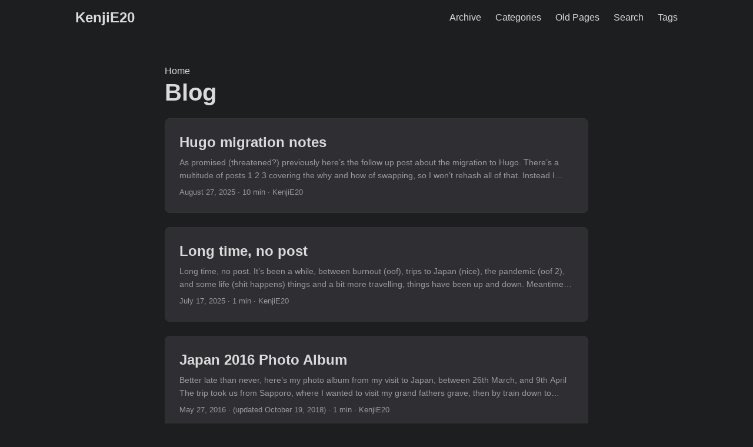

--- FILE ---
content_type: text/html
request_url: https://www.kenjie20.co.uk/blog/
body_size: 4212
content:
<!doctype html><html lang=en dir=auto><head><meta charset=utf-8><meta http-equiv=X-UA-Compatible content="IE=edge"><meta name=viewport content="width=device-width,initial-scale=1,shrink-to-fit=no"><meta name=robots content="index, follow"><title>Blog | KenjiE20</title><meta name=keywords content><meta name=description content="Blog - KenjiE20"><meta name=author content="KenjiE20"><link rel=canonical href=https://www.kenjie20.co.uk/blog/><meta name=google-site-verification content="eGmAfVK-vY3GWwxSFJY26z5a7Ov_zKwJp2YMTNrxMJc"><link crossorigin=anonymous href=/assets/css/stylesheet.9784a047f092b88d14f5994cc4b175809606425b5a715f405e1ab0d9f45b6640.css integrity="sha256-l4SgR/CSuI0U9ZlMxLF1gJYGQltacV9AXhqw2fRbZkA=" rel="preload stylesheet" as=style><link rel=icon href=https://www.kenjie20.co.uk/favicon.ico><link rel=icon type=image/png sizes=16x16 href=https://www.kenjie20.co.uk/favicon-16x16.png><link rel=icon type=image/png sizes=32x32 href=https://www.kenjie20.co.uk/favicon-32x32.png><link rel=apple-touch-icon href=https://www.kenjie20.co.uk/apple-touch-icon.png><link rel=mask-icon href=https://www.kenjie20.co.uk/safari-pinned-tab.svg><meta name=theme-color content="#2e2e33"><meta name=msapplication-TileColor content="#2e2e33"><link rel=alternate type=application/rss+xml href=https://www.kenjie20.co.uk/blog/index.xml><link rel=alternate hreflang=en href=https://www.kenjie20.co.uk/blog/><noscript><style>#theme-toggle,.top-link{display:none}</style></noscript><script data-goatcounter=https://kenjie20.goatcounter.com/count async src=//gc.zgo.at/count.js></script><meta property="og:url" content="https://www.kenjie20.co.uk/blog/"><meta property="og:site_name" content="KenjiE20"><meta property="og:title" content="Blog"><meta property="og:description" content="Wasting internet space since 1998"><meta property="og:locale" content="en-gb"><meta property="og:type" content="website"><meta name=twitter:card content="summary"><meta name=twitter:title content="Blog"><meta name=twitter:description content="Wasting internet space since 1998"><script type=application/ld+json>{"@context":"https://schema.org","@type":"BreadcrumbList","itemListElement":[{"@type":"ListItem","position":1,"name":"Blog","item":"https://www.kenjie20.co.uk/blog/"}]}</script></head><body class="list dark" id=top><header class=header><nav class=nav><div class=logo><a href=https://www.kenjie20.co.uk/ accesskey=h title="KenjiE20 (Alt + H)">KenjiE20</a><div class=logo-switches></div></div><ul id=menu><li><a href=https://www.kenjie20.co.uk/archives/ title=Archive><span>Archive</span></a></li><li><a href=https://www.kenjie20.co.uk/categories/ title=Categories><span>Categories</span></a></li><li><a href=https://www.kenjie20.co.uk/old/ title="Old Pages"><span>Old Pages</span></a></li><li><a href=https://www.kenjie20.co.uk/search/ title="Search (Alt + /)" accesskey=/><span>Search</span></a></li><li><a href=https://www.kenjie20.co.uk/tags/ title=Tags><span>Tags</span></a></li></ul></nav></header><main class=main><header class=page-header><div class=breadcrumbs><a href=https://www.kenjie20.co.uk/>Home</a></div><h1>Blog</h1></header><article class=post-entry><header class=entry-header><h2 class=entry-hint-parent>Hugo migration notes</h2></header><div class=entry-content><p>As promised (threatened?) previously here’s the follow up post about the migration to Hugo. There’s a multitude of posts 1 2 3 covering the why and how of swapping, so I won’t rehash all of that. Instead I want to cover some of the workarounds and processes I went through converting this site.
Some extra context, in the theme of docker-ing all the things, I run my two hugo dev sites and VSCode editor in dockers (potentially worth a post on it’s own, this one’s long enough), so the compose files differ a little from stock.
...</p></div><footer class=entry-footer><span title='2025-08-27 20:19:00 +0100 +0100'>August 27, 2025</span>&nbsp;·&nbsp;10 min&nbsp;·&nbsp;KenjiE20</footer><a class=entry-link aria-label="post link to Hugo migration notes" href=https://www.kenjie20.co.uk/blog/2025/08/hugo-migration-notes/></a></article><article class=post-entry><header class=entry-header><h2 class=entry-hint-parent>Long time, no post</h2></header><div class=entry-content><p>Long time, no post. It’s been a while, between burnout (oof), trips to Japan (nice), the pandemic (oof 2), and some life (shit happens) things and a bit more travelling, things have been up and down.
Meantime my foray into homelabbing has gone from synology NAS running packages, to a bigger one, to Docker-all-the-things, which now seems fortuitous in light of the recent synology shenanigans.1 2 The next upgrade is likely going back to reusing old PCs in modern high storage capacity cases.
...</p></div><footer class=entry-footer><span title='2025-07-17 21:18:00 +0100 +0100'>July 17, 2025</span>&nbsp;·&nbsp;1 min&nbsp;·&nbsp;KenjiE20</footer><a class=entry-link aria-label="post link to Long time, no post" href=https://www.kenjie20.co.uk/blog/2025/07/long-time-no-post/></a></article><article class=post-entry><header class=entry-header><h2 class=entry-hint-parent>Japan 2016 Photo Album</h2></header><div class=entry-content><p>Better late than never, here’s my photo album from my visit to Japan, between 26th March, and 9th April
The trip took us from Sapporo, where I wanted to visit my grand fathers grave, then by train down to Hakodate. Then by air down to Tokyo for a few days, before hitting the Shinkansen to Osaka. Using Osaka as a base to also visit Himeji, Kyoto and Nara.</p></div><footer class=entry-footer><span title='2016-05-27 22:58:58 +0000 UTC'>May 27, 2016</span>&nbsp;·&nbsp;<span title='2018-10-19 14:31:15 +0100 +0100'>(updated October 19, 2018)</span>&nbsp;·&nbsp;1 min&nbsp;·&nbsp;KenjiE20</footer><a class=entry-link aria-label="post link to Japan 2016 Photo Album" href=https://www.kenjie20.co.uk/blog/2016/05/japan-2016-photo-album/></a></article><article class=post-entry><header class=entry-header><h2 class=entry-hint-parent>Site Updates</h2></header><div class=entry-content><p>It’s that time again. The current theme has served me well over the years, but it is not so friendly for mobile. The name Longbow’s Lair, has also run its course, and it’s time to re-brand it. Other than the name and theme though, most things won’t change.
Oh and look out for another post soon, with my collection of photos from my recent trip to Japan.</p></div><footer class=entry-footer><span title='2016-05-02 15:38:32 +0000 UTC'>May 2, 2016</span>&nbsp;·&nbsp;1 min&nbsp;·&nbsp;KenjiE20</footer><a class=entry-link aria-label="post link to Site Updates" href=https://www.kenjie20.co.uk/blog/2016/05/site-updates/></a></article><article class=post-entry><header class=entry-header><h2 class=entry-hint-parent>Usable Privacy Focused Communication</h2></header><div class=entry-content><p>The holy grail for mass adoption of encrypted chat and email, but I’m not going to lecture about why this is important. Instead, I want to list some of the tools that are cropping up, list some pros and cons, and hopefully keep it up to date, and help a few people keep their personal lives, personal.
EFF recently put up their Secure Messaging Scorecard, detailing various privacy elements of messengers.
[Update; 2014-09-17 - Appear.in]
[Update; 2014-09-18 - Bleep - Open Alpha]
[Update; 2014-10-07 - Bleep patch, Telegram, FireChat]
[Update; 2014-11-07 - EFF, surespot]
...</p></div><footer class=entry-footer><span title='2014-09-16 21:36:52 +0000 UTC'>September 16, 2014</span>&nbsp;·&nbsp;<span title='2025-06-03 20:55:30 +0100 +0100'>(updated June 3, 2025)</span>&nbsp;·&nbsp;4 min&nbsp;·&nbsp;KenjiE20</footer><a class=entry-link aria-label="post link to Usable Privacy Focused Communication" href=https://www.kenjie20.co.uk/blog/2014/09/usable-privacy-focused-communication/></a></article><article class=post-entry><header class=entry-header><h2 class=entry-hint-parent>chanmon & highmon 2.5</h2></header><div class=entry-content><p>Added clearbar command, first-run help & hints prompt, and use the date callback for more accurate output.
New versions available in Downloads and Weechat scripts & /script</p></div><footer class=entry-footer><span title='2014-08-16 15:43:56 +0000 UTC'>August 16, 2014</span>&nbsp;·&nbsp;<span title='2016-05-24 21:21:52 +0100 +0100'>(updated May 24, 2016)</span>&nbsp;·&nbsp;1 min&nbsp;·&nbsp;KenjiE20</footer><a class=entry-link aria-label="post link to chanmon & highmon 2.5" href=https://www.kenjie20.co.uk/blog/2014/08/chanmon-highmon-2-5/></a></article><article class=post-entry><header class=entry-header><h2 class=entry-hint-parent>chanmon & highmon 2.4</h2></header><div class=entry-content><p>Added support for weechat’s new colour eval in buffer timestamp, which is used for bar output.
New versions available in Downloads and Weechat scripts & /script</p></div><footer class=entry-footer><span title='2013-12-04 14:50:47 +0000 UTC'>December 4, 2013</span>&nbsp;·&nbsp;<span title='2016-05-24 21:22:22 +0100 +0100'>(updated May 24, 2016)</span>&nbsp;·&nbsp;1 min&nbsp;·&nbsp;KenjiE20</footer><a class=entry-link aria-label="post link to chanmon & highmon 2.4" href=https://www.kenjie20.co.uk/blog/2013/12/chanmon-highmon-2-4/></a></article><article class=post-entry><header class=entry-header><h2 class=entry-hint-parent>chanmon & highmon 2.3.3</h2></header><div class=entry-content><p>Small update to chanmon & highmon, to give users who somehow keep managing to close their buffers a way to recreate it.
New versions available in Downloads and Weechat scripts / Weeget</p></div><footer class=entry-footer><span title='2013-10-07 16:17:06 +0000 UTC'>October 7, 2013</span>&nbsp;·&nbsp;<span title='2016-05-24 21:22:35 +0100 +0100'>(updated May 24, 2016)</span>&nbsp;·&nbsp;1 min&nbsp;·&nbsp;KenjiE20</footer><a class=entry-link aria-label="post link to chanmon & highmon 2.3.3" href=https://www.kenjie20.co.uk/blog/2013/10/chanmon-highmon-2-3-3/></a></article><article class=post-entry><header class=entry-header><h2 class=entry-hint-parent>chanmon & highmon 2.3.2</h2></header><div class=entry-content><p>Let highmon and chanmon bar mode use the chat separator as set by weechat’s config
New versions available in Downloads and Weechat scripts / Weeget</p></div><footer class=entry-footer><span title='2013-01-14 17:22:45 +0000 UTC'>January 14, 2013</span>&nbsp;·&nbsp;<span title='2016-05-24 21:22:45 +0100 +0100'>(updated May 24, 2016)</span>&nbsp;·&nbsp;1 min&nbsp;·&nbsp;KenjiE20</footer><a class=entry-link aria-label="post link to chanmon & highmon 2.3.2" href=https://www.kenjie20.co.uk/blog/2013/01/chanmon-highmon-2-3-2/></a></article><article class=post-entry><header class=entry-header><h2 class=entry-hint-parent>GitHub</h2></header><div class=entry-content><p>So I finally got around to doing moving my main code stuff off my private SVN server and over to GitHub instead.
You can find me here</p></div><footer class=entry-footer><span title='2012-04-18 15:45:02 +0000 UTC'>April 18, 2012</span>&nbsp;·&nbsp;1 min&nbsp;·&nbsp;KenjiE20</footer><a class=entry-link aria-label="post link to GitHub" href=https://www.kenjie20.co.uk/blog/2012/04/github/></a></article><footer class=page-footer><nav class=pagination><a class=next href=https://www.kenjie20.co.uk/blog/page/2/>Next&nbsp;&nbsp;»</a></nav></footer></main><footer class=footer><span>&copy; 2025 <a href=https://www.kenjie20.co.uk/>KenjiE20</a></span> ·
<span>Powered by
<a href=https://gohugo.io/ rel="noopener noreferrer" target=_blank>Hugo</a> &
<a href=https://github.com/adityatelange/hugo-PaperMod/ rel=noopener target=_blank>PaperMod</a></span></footer><a href=#top aria-label="go to top" title="Go to Top (Alt + G)" class=top-link id=top-link accesskey=g><svg viewBox="0 0 12 6" fill="currentColor"><path d="M12 6H0l6-6z"/></svg>
</a><script>let menu=document.getElementById("menu");menu&&(menu.scrollLeft=localStorage.getItem("menu-scroll-position"),menu.onscroll=function(){localStorage.setItem("menu-scroll-position",menu.scrollLeft)}),document.querySelectorAll('a[href^="#"]').forEach(e=>{e.addEventListener("click",function(e){e.preventDefault();var t=this.getAttribute("href").substr(1);window.matchMedia("(prefers-reduced-motion: reduce)").matches?document.querySelector(`[id='${decodeURIComponent(t)}']`).scrollIntoView():document.querySelector(`[id='${decodeURIComponent(t)}']`).scrollIntoView({behavior:"smooth"}),t==="top"?history.replaceState(null,null," "):history.pushState(null,null,`#${t}`)})})</script><script>var mybutton=document.getElementById("top-link");window.onscroll=function(){document.body.scrollTop>800||document.documentElement.scrollTop>800?(mybutton.style.visibility="visible",mybutton.style.opacity="1"):(mybutton.style.visibility="hidden",mybutton.style.opacity="0")}</script></body></html>